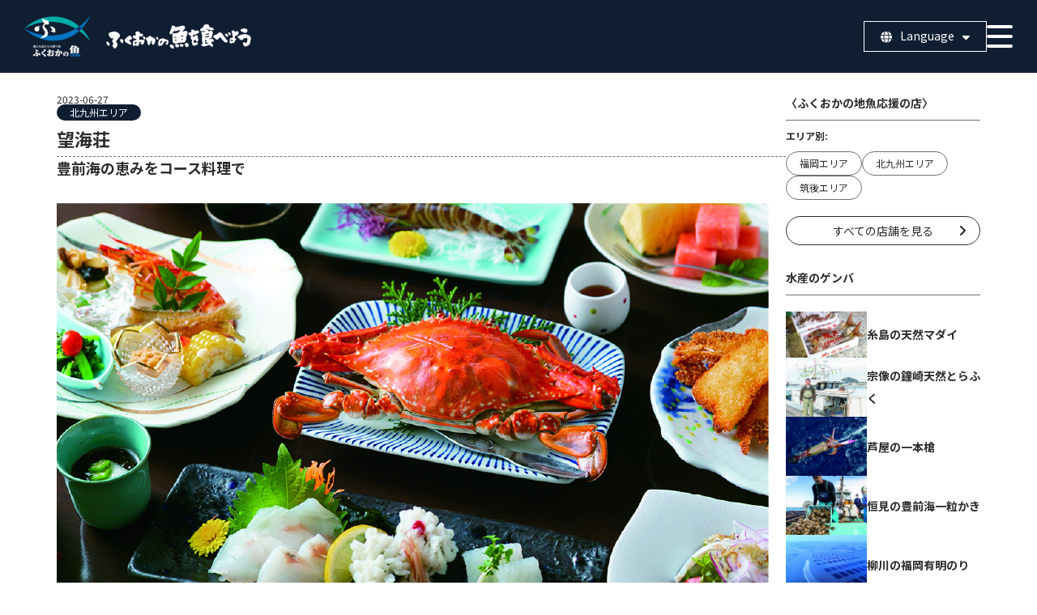

--- FILE ---
content_type: text/html; charset=UTF-8
request_url: https://fukuoka.jizakanavi-plus.jp/blog/2023/06/27/%E6%9C%9B%E6%B5%B7%E8%8D%98/
body_size: 9297
content:

<!DOCTYPE html>
<html lang="en">

<head>
    <meta charset="utf-8">
    <meta name="viewport" content="width=device-width, initial-scale=1">
    <meta http-equiv="X-UA-Compatible" content="IE=edge">
        <link href="https://fukuoka.jizakanavi-plus.jp/wp-content/themes/jizakanavi-local-fish_v1.0/css/reset.css" rel="stylesheet" type="text/css" media="all" />
    <link href="https://fukuoka.jizakanavi-plus.jp/wp-content/themes/jizakanavi-local-fish_v1.0/css/style.css" rel="stylesheet" type="text/css" media="all" />
            <link rel="stylesheet" type="text/css" href="//cdn.jsdelivr.net/npm/slick-carousel@1.8.1/slick/slick.css" />
    <link rel="preconnect" href="https://fonts.googleapis.com">
    <link rel="preconnect" href="https://fonts.gstatic.com" crossorigin>
    <link href="https://fonts.googleapis.com/css2?family=Noto+Sans+JP:wght@400;700&family=Kiwi+Maru:wght@400;500&display=swap" rel="stylesheet">
    <link rel="shortcut icon" href="https://fukuoka.jizakanavi-plus.jp/wp-content/themes/jizakanavi-local-fish_v1.0/images/logo/favicon.ico">
    <script src="https://kit.fontawesome.com/efa32b184d.js" crossorigin="anonymous"></script>
    <script src="https://code.jquery.com/jquery-3.6.0.min.js" integrity="sha256-/xUj+3OJU5yExlq6GSYGSHk7tPXikynS7ogEvDej/m4=" crossorigin="anonymous"></script>
    <script type="text/javascript" src="https://cdn.jsdelivr.net/npm/slick-carousel@1.8.1/slick/slick.min.js"></script>
    <!-- Google tag (gtag.js) -->
    <script async src="https://www.googletagmanager.com/gtag/js?id=G-3DKL5TMKEX"></script>
    <script>
        window.dataLayer = window.dataLayer || [];

        function gtag() {
            dataLayer.push(arguments);
        }
        gtag('js', new Date());
        gtag('config', 'G-3DKL5TMKEX');
    </script>
    <title>望海荘 | ふくおかの魚を食べよう</title>
	<style>img:is([sizes="auto" i], [sizes^="auto," i]) { contain-intrinsic-size: 3000px 1500px }</style>
	
		<!-- All in One SEO 4.8.7 - aioseo.com -->
	<meta name="robots" content="max-image-preview:large" />
	<meta name="author" content="jizakanavip-admin-usr"/>
	<link rel="canonical" href="https://fukuoka.jizakanavi-plus.jp/blog/2023/06/27/%e6%9c%9b%e6%b5%b7%e8%8d%98/" />
	<meta name="generator" content="All in One SEO (AIOSEO) 4.8.7" />
		<meta property="og:locale" content="ja_JP" />
		<meta property="og:site_name" content="ふくおかの魚を食べよう | 福岡の地魚料理がうまい店" />
		<meta property="og:type" content="article" />
		<meta property="og:title" content="望海荘 | ふくおかの魚を食べよう" />
		<meta property="og:url" content="https://fukuoka.jizakanavi-plus.jp/blog/2023/06/27/%e6%9c%9b%e6%b5%b7%e8%8d%98/" />
		<meta property="og:image" content="https://fukuoka.jizakanavi-plus.jp/wp-content/uploads/2023/06/k26_01.jpg" />
		<meta property="og:image:secure_url" content="https://fukuoka.jizakanavi-plus.jp/wp-content/uploads/2023/06/k26_01.jpg" />
		<meta property="og:image:width" content="879" />
		<meta property="og:image:height" content="485" />
		<meta property="article:published_time" content="2023-06-27T07:59:38+00:00" />
		<meta property="article:modified_time" content="2023-06-29T15:12:31+00:00" />
		<meta name="twitter:card" content="summary_large_image" />
		<meta name="twitter:title" content="望海荘 | ふくおかの魚を食べよう" />
		<meta name="twitter:image" content="https://fukuoka.jizakanavi-plus.jp/wp-content/uploads/2023/06/k26_01.jpg" />
		<script type="application/ld+json" class="aioseo-schema">
			{"@context":"https:\/\/schema.org","@graph":[{"@type":"BlogPosting","@id":"https:\/\/fukuoka.jizakanavi-plus.jp\/blog\/2023\/06\/27\/%e6%9c%9b%e6%b5%b7%e8%8d%98\/#blogposting","name":"\u671b\u6d77\u8358 | \u3075\u304f\u304a\u304b\u306e\u9b5a\u3092\u98df\u3079\u3088\u3046","headline":"\u671b\u6d77\u8358","author":{"@id":"https:\/\/fukuoka.jizakanavi-plus.jp\/blog\/author\/jizakanavip-admin-usr\/#author"},"publisher":{"@id":"https:\/\/fukuoka.jizakanavi-plus.jp\/#organization"},"image":{"@type":"ImageObject","url":"https:\/\/fukuoka.jizakanavi-plus.jp\/wp-content\/uploads\/2023\/06\/k26_01.jpg","width":879,"height":485},"datePublished":"2023-06-27T16:59:38+09:00","dateModified":"2023-06-30T00:12:31+09:00","inLanguage":"ja","mainEntityOfPage":{"@id":"https:\/\/fukuoka.jizakanavi-plus.jp\/blog\/2023\/06\/27\/%e6%9c%9b%e6%b5%b7%e8%8d%98\/#webpage"},"isPartOf":{"@id":"https:\/\/fukuoka.jizakanavi-plus.jp\/blog\/2023\/06\/27\/%e6%9c%9b%e6%b5%b7%e8%8d%98\/#webpage"},"articleSection":"\u30a8\u30d3, \u30ef\u30bf\u30ea\u30ac\u30cb, \u5317\u4e5d\u5dde\u30a8\u30ea\u30a2"},{"@type":"BreadcrumbList","@id":"https:\/\/fukuoka.jizakanavi-plus.jp\/blog\/2023\/06\/27\/%e6%9c%9b%e6%b5%b7%e8%8d%98\/#breadcrumblist","itemListElement":[{"@type":"ListItem","@id":"https:\/\/fukuoka.jizakanavi-plus.jp#listItem","position":1,"name":"\u30db\u30fc\u30e0","item":"https:\/\/fukuoka.jizakanavi-plus.jp","nextItem":{"@type":"ListItem","@id":"https:\/\/fukuoka.jizakanavi-plus.jp\/blog\/category\/area\/#listItem","name":"\u30a8\u30ea\u30a2\u5225"}},{"@type":"ListItem","@id":"https:\/\/fukuoka.jizakanavi-plus.jp\/blog\/category\/area\/#listItem","position":2,"name":"\u30a8\u30ea\u30a2\u5225","item":"https:\/\/fukuoka.jizakanavi-plus.jp\/blog\/category\/area\/","nextItem":{"@type":"ListItem","@id":"https:\/\/fukuoka.jizakanavi-plus.jp\/blog\/category\/area\/kitakyusyu\/#listItem","name":"\u5317\u4e5d\u5dde\u30a8\u30ea\u30a2"},"previousItem":{"@type":"ListItem","@id":"https:\/\/fukuoka.jizakanavi-plus.jp#listItem","name":"\u30db\u30fc\u30e0"}},{"@type":"ListItem","@id":"https:\/\/fukuoka.jizakanavi-plus.jp\/blog\/category\/area\/kitakyusyu\/#listItem","position":3,"name":"\u5317\u4e5d\u5dde\u30a8\u30ea\u30a2","item":"https:\/\/fukuoka.jizakanavi-plus.jp\/blog\/category\/area\/kitakyusyu\/","nextItem":{"@type":"ListItem","@id":"https:\/\/fukuoka.jizakanavi-plus.jp\/blog\/2023\/06\/27\/%e6%9c%9b%e6%b5%b7%e8%8d%98\/#listItem","name":"\u671b\u6d77\u8358"},"previousItem":{"@type":"ListItem","@id":"https:\/\/fukuoka.jizakanavi-plus.jp\/blog\/category\/area\/#listItem","name":"\u30a8\u30ea\u30a2\u5225"}},{"@type":"ListItem","@id":"https:\/\/fukuoka.jizakanavi-plus.jp\/blog\/2023\/06\/27\/%e6%9c%9b%e6%b5%b7%e8%8d%98\/#listItem","position":4,"name":"\u671b\u6d77\u8358","previousItem":{"@type":"ListItem","@id":"https:\/\/fukuoka.jizakanavi-plus.jp\/blog\/category\/area\/kitakyusyu\/#listItem","name":"\u5317\u4e5d\u5dde\u30a8\u30ea\u30a2"}}]},{"@type":"Organization","@id":"https:\/\/fukuoka.jizakanavi-plus.jp\/#organization","name":"\u3075\u304f\u304a\u304b\u306e\u9b5a\u3092\u98df\u3079\u3088\u3046","description":"\u798f\u5ca1\u306e\u5730\u9b5a\u6599\u7406\u304c\u3046\u307e\u3044\u5e97","url":"https:\/\/fukuoka.jizakanavi-plus.jp\/"},{"@type":"Person","@id":"https:\/\/fukuoka.jizakanavi-plus.jp\/blog\/author\/jizakanavip-admin-usr\/#author","url":"https:\/\/fukuoka.jizakanavi-plus.jp\/blog\/author\/jizakanavip-admin-usr\/","name":"jizakanavip-admin-usr","image":{"@type":"ImageObject","@id":"https:\/\/fukuoka.jizakanavi-plus.jp\/blog\/2023\/06\/27\/%e6%9c%9b%e6%b5%b7%e8%8d%98\/#authorImage","url":"https:\/\/secure.gravatar.com\/avatar\/9e5d79da11c333bf0b261b33f90bf076e1b36bd7814ba08b94437d9b48931f61?s=96&d=mm&r=g","width":96,"height":96,"caption":"jizakanavip-admin-usr"}},{"@type":"WebPage","@id":"https:\/\/fukuoka.jizakanavi-plus.jp\/blog\/2023\/06\/27\/%e6%9c%9b%e6%b5%b7%e8%8d%98\/#webpage","url":"https:\/\/fukuoka.jizakanavi-plus.jp\/blog\/2023\/06\/27\/%e6%9c%9b%e6%b5%b7%e8%8d%98\/","name":"\u671b\u6d77\u8358 | \u3075\u304f\u304a\u304b\u306e\u9b5a\u3092\u98df\u3079\u3088\u3046","inLanguage":"ja","isPartOf":{"@id":"https:\/\/fukuoka.jizakanavi-plus.jp\/#website"},"breadcrumb":{"@id":"https:\/\/fukuoka.jizakanavi-plus.jp\/blog\/2023\/06\/27\/%e6%9c%9b%e6%b5%b7%e8%8d%98\/#breadcrumblist"},"author":{"@id":"https:\/\/fukuoka.jizakanavi-plus.jp\/blog\/author\/jizakanavip-admin-usr\/#author"},"creator":{"@id":"https:\/\/fukuoka.jizakanavi-plus.jp\/blog\/author\/jizakanavip-admin-usr\/#author"},"image":{"@type":"ImageObject","url":"https:\/\/fukuoka.jizakanavi-plus.jp\/wp-content\/uploads\/2023\/06\/k26_01.jpg","@id":"https:\/\/fukuoka.jizakanavi-plus.jp\/blog\/2023\/06\/27\/%e6%9c%9b%e6%b5%b7%e8%8d%98\/#mainImage","width":879,"height":485},"primaryImageOfPage":{"@id":"https:\/\/fukuoka.jizakanavi-plus.jp\/blog\/2023\/06\/27\/%e6%9c%9b%e6%b5%b7%e8%8d%98\/#mainImage"},"datePublished":"2023-06-27T16:59:38+09:00","dateModified":"2023-06-30T00:12:31+09:00"},{"@type":"WebSite","@id":"https:\/\/fukuoka.jizakanavi-plus.jp\/#website","url":"https:\/\/fukuoka.jizakanavi-plus.jp\/","name":"\u3075\u304f\u304a\u304b\u306e\u9b5a\u3092\u98df\u3079\u3088\u3046","description":"\u798f\u5ca1\u306e\u5730\u9b5a\u6599\u7406\u304c\u3046\u307e\u3044\u5e97","inLanguage":"ja","publisher":{"@id":"https:\/\/fukuoka.jizakanavi-plus.jp\/#organization"}}]}
		</script>
		<!-- All in One SEO -->

<link rel="alternate" type="application/rss+xml" title="ふくおかの魚を食べよう &raquo; 望海荘 のコメントのフィード" href="https://fukuoka.jizakanavi-plus.jp/blog/2023/06/27/%e6%9c%9b%e6%b5%b7%e8%8d%98/feed/" />
<script type="text/javascript">
/* <![CDATA[ */
window._wpemojiSettings = {"baseUrl":"https:\/\/s.w.org\/images\/core\/emoji\/16.0.1\/72x72\/","ext":".png","svgUrl":"https:\/\/s.w.org\/images\/core\/emoji\/16.0.1\/svg\/","svgExt":".svg","source":{"concatemoji":"https:\/\/fukuoka.jizakanavi-plus.jp\/wp-includes\/js\/wp-emoji-release.min.js?ver=6.8.3"}};
/*! This file is auto-generated */
!function(s,n){var o,i,e;function c(e){try{var t={supportTests:e,timestamp:(new Date).valueOf()};sessionStorage.setItem(o,JSON.stringify(t))}catch(e){}}function p(e,t,n){e.clearRect(0,0,e.canvas.width,e.canvas.height),e.fillText(t,0,0);var t=new Uint32Array(e.getImageData(0,0,e.canvas.width,e.canvas.height).data),a=(e.clearRect(0,0,e.canvas.width,e.canvas.height),e.fillText(n,0,0),new Uint32Array(e.getImageData(0,0,e.canvas.width,e.canvas.height).data));return t.every(function(e,t){return e===a[t]})}function u(e,t){e.clearRect(0,0,e.canvas.width,e.canvas.height),e.fillText(t,0,0);for(var n=e.getImageData(16,16,1,1),a=0;a<n.data.length;a++)if(0!==n.data[a])return!1;return!0}function f(e,t,n,a){switch(t){case"flag":return n(e,"\ud83c\udff3\ufe0f\u200d\u26a7\ufe0f","\ud83c\udff3\ufe0f\u200b\u26a7\ufe0f")?!1:!n(e,"\ud83c\udde8\ud83c\uddf6","\ud83c\udde8\u200b\ud83c\uddf6")&&!n(e,"\ud83c\udff4\udb40\udc67\udb40\udc62\udb40\udc65\udb40\udc6e\udb40\udc67\udb40\udc7f","\ud83c\udff4\u200b\udb40\udc67\u200b\udb40\udc62\u200b\udb40\udc65\u200b\udb40\udc6e\u200b\udb40\udc67\u200b\udb40\udc7f");case"emoji":return!a(e,"\ud83e\udedf")}return!1}function g(e,t,n,a){var r="undefined"!=typeof WorkerGlobalScope&&self instanceof WorkerGlobalScope?new OffscreenCanvas(300,150):s.createElement("canvas"),o=r.getContext("2d",{willReadFrequently:!0}),i=(o.textBaseline="top",o.font="600 32px Arial",{});return e.forEach(function(e){i[e]=t(o,e,n,a)}),i}function t(e){var t=s.createElement("script");t.src=e,t.defer=!0,s.head.appendChild(t)}"undefined"!=typeof Promise&&(o="wpEmojiSettingsSupports",i=["flag","emoji"],n.supports={everything:!0,everythingExceptFlag:!0},e=new Promise(function(e){s.addEventListener("DOMContentLoaded",e,{once:!0})}),new Promise(function(t){var n=function(){try{var e=JSON.parse(sessionStorage.getItem(o));if("object"==typeof e&&"number"==typeof e.timestamp&&(new Date).valueOf()<e.timestamp+604800&&"object"==typeof e.supportTests)return e.supportTests}catch(e){}return null}();if(!n){if("undefined"!=typeof Worker&&"undefined"!=typeof OffscreenCanvas&&"undefined"!=typeof URL&&URL.createObjectURL&&"undefined"!=typeof Blob)try{var e="postMessage("+g.toString()+"("+[JSON.stringify(i),f.toString(),p.toString(),u.toString()].join(",")+"));",a=new Blob([e],{type:"text/javascript"}),r=new Worker(URL.createObjectURL(a),{name:"wpTestEmojiSupports"});return void(r.onmessage=function(e){c(n=e.data),r.terminate(),t(n)})}catch(e){}c(n=g(i,f,p,u))}t(n)}).then(function(e){for(var t in e)n.supports[t]=e[t],n.supports.everything=n.supports.everything&&n.supports[t],"flag"!==t&&(n.supports.everythingExceptFlag=n.supports.everythingExceptFlag&&n.supports[t]);n.supports.everythingExceptFlag=n.supports.everythingExceptFlag&&!n.supports.flag,n.DOMReady=!1,n.readyCallback=function(){n.DOMReady=!0}}).then(function(){return e}).then(function(){var e;n.supports.everything||(n.readyCallback(),(e=n.source||{}).concatemoji?t(e.concatemoji):e.wpemoji&&e.twemoji&&(t(e.twemoji),t(e.wpemoji)))}))}((window,document),window._wpemojiSettings);
/* ]]> */
</script>
<style id='wp-emoji-styles-inline-css' type='text/css'>

	img.wp-smiley, img.emoji {
		display: inline !important;
		border: none !important;
		box-shadow: none !important;
		height: 1em !important;
		width: 1em !important;
		margin: 0 0.07em !important;
		vertical-align: -0.1em !important;
		background: none !important;
		padding: 0 !important;
	}
</style>
<link rel='stylesheet' id='wp-block-library-css' href='https://fukuoka.jizakanavi-plus.jp/wp-includes/css/dist/block-library/style.min.css?ver=6.8.3' type='text/css' media='all' />
<style id='classic-theme-styles-inline-css' type='text/css'>
/*! This file is auto-generated */
.wp-block-button__link{color:#fff;background-color:#32373c;border-radius:9999px;box-shadow:none;text-decoration:none;padding:calc(.667em + 2px) calc(1.333em + 2px);font-size:1.125em}.wp-block-file__button{background:#32373c;color:#fff;text-decoration:none}
</style>
<style id='global-styles-inline-css' type='text/css'>
:root{--wp--preset--aspect-ratio--square: 1;--wp--preset--aspect-ratio--4-3: 4/3;--wp--preset--aspect-ratio--3-4: 3/4;--wp--preset--aspect-ratio--3-2: 3/2;--wp--preset--aspect-ratio--2-3: 2/3;--wp--preset--aspect-ratio--16-9: 16/9;--wp--preset--aspect-ratio--9-16: 9/16;--wp--preset--color--black: #000000;--wp--preset--color--cyan-bluish-gray: #abb8c3;--wp--preset--color--white: #ffffff;--wp--preset--color--pale-pink: #f78da7;--wp--preset--color--vivid-red: #cf2e2e;--wp--preset--color--luminous-vivid-orange: #ff6900;--wp--preset--color--luminous-vivid-amber: #fcb900;--wp--preset--color--light-green-cyan: #7bdcb5;--wp--preset--color--vivid-green-cyan: #00d084;--wp--preset--color--pale-cyan-blue: #8ed1fc;--wp--preset--color--vivid-cyan-blue: #0693e3;--wp--preset--color--vivid-purple: #9b51e0;--wp--preset--gradient--vivid-cyan-blue-to-vivid-purple: linear-gradient(135deg,rgba(6,147,227,1) 0%,rgb(155,81,224) 100%);--wp--preset--gradient--light-green-cyan-to-vivid-green-cyan: linear-gradient(135deg,rgb(122,220,180) 0%,rgb(0,208,130) 100%);--wp--preset--gradient--luminous-vivid-amber-to-luminous-vivid-orange: linear-gradient(135deg,rgba(252,185,0,1) 0%,rgba(255,105,0,1) 100%);--wp--preset--gradient--luminous-vivid-orange-to-vivid-red: linear-gradient(135deg,rgba(255,105,0,1) 0%,rgb(207,46,46) 100%);--wp--preset--gradient--very-light-gray-to-cyan-bluish-gray: linear-gradient(135deg,rgb(238,238,238) 0%,rgb(169,184,195) 100%);--wp--preset--gradient--cool-to-warm-spectrum: linear-gradient(135deg,rgb(74,234,220) 0%,rgb(151,120,209) 20%,rgb(207,42,186) 40%,rgb(238,44,130) 60%,rgb(251,105,98) 80%,rgb(254,248,76) 100%);--wp--preset--gradient--blush-light-purple: linear-gradient(135deg,rgb(255,206,236) 0%,rgb(152,150,240) 100%);--wp--preset--gradient--blush-bordeaux: linear-gradient(135deg,rgb(254,205,165) 0%,rgb(254,45,45) 50%,rgb(107,0,62) 100%);--wp--preset--gradient--luminous-dusk: linear-gradient(135deg,rgb(255,203,112) 0%,rgb(199,81,192) 50%,rgb(65,88,208) 100%);--wp--preset--gradient--pale-ocean: linear-gradient(135deg,rgb(255,245,203) 0%,rgb(182,227,212) 50%,rgb(51,167,181) 100%);--wp--preset--gradient--electric-grass: linear-gradient(135deg,rgb(202,248,128) 0%,rgb(113,206,126) 100%);--wp--preset--gradient--midnight: linear-gradient(135deg,rgb(2,3,129) 0%,rgb(40,116,252) 100%);--wp--preset--font-size--small: 13px;--wp--preset--font-size--medium: 20px;--wp--preset--font-size--large: 36px;--wp--preset--font-size--x-large: 42px;--wp--preset--spacing--20: 0.44rem;--wp--preset--spacing--30: 0.67rem;--wp--preset--spacing--40: 1rem;--wp--preset--spacing--50: 1.5rem;--wp--preset--spacing--60: 2.25rem;--wp--preset--spacing--70: 3.38rem;--wp--preset--spacing--80: 5.06rem;--wp--preset--shadow--natural: 6px 6px 9px rgba(0, 0, 0, 0.2);--wp--preset--shadow--deep: 12px 12px 50px rgba(0, 0, 0, 0.4);--wp--preset--shadow--sharp: 6px 6px 0px rgba(0, 0, 0, 0.2);--wp--preset--shadow--outlined: 6px 6px 0px -3px rgba(255, 255, 255, 1), 6px 6px rgba(0, 0, 0, 1);--wp--preset--shadow--crisp: 6px 6px 0px rgba(0, 0, 0, 1);}:where(.is-layout-flex){gap: 0.5em;}:where(.is-layout-grid){gap: 0.5em;}body .is-layout-flex{display: flex;}.is-layout-flex{flex-wrap: wrap;align-items: center;}.is-layout-flex > :is(*, div){margin: 0;}body .is-layout-grid{display: grid;}.is-layout-grid > :is(*, div){margin: 0;}:where(.wp-block-columns.is-layout-flex){gap: 2em;}:where(.wp-block-columns.is-layout-grid){gap: 2em;}:where(.wp-block-post-template.is-layout-flex){gap: 1.25em;}:where(.wp-block-post-template.is-layout-grid){gap: 1.25em;}.has-black-color{color: var(--wp--preset--color--black) !important;}.has-cyan-bluish-gray-color{color: var(--wp--preset--color--cyan-bluish-gray) !important;}.has-white-color{color: var(--wp--preset--color--white) !important;}.has-pale-pink-color{color: var(--wp--preset--color--pale-pink) !important;}.has-vivid-red-color{color: var(--wp--preset--color--vivid-red) !important;}.has-luminous-vivid-orange-color{color: var(--wp--preset--color--luminous-vivid-orange) !important;}.has-luminous-vivid-amber-color{color: var(--wp--preset--color--luminous-vivid-amber) !important;}.has-light-green-cyan-color{color: var(--wp--preset--color--light-green-cyan) !important;}.has-vivid-green-cyan-color{color: var(--wp--preset--color--vivid-green-cyan) !important;}.has-pale-cyan-blue-color{color: var(--wp--preset--color--pale-cyan-blue) !important;}.has-vivid-cyan-blue-color{color: var(--wp--preset--color--vivid-cyan-blue) !important;}.has-vivid-purple-color{color: var(--wp--preset--color--vivid-purple) !important;}.has-black-background-color{background-color: var(--wp--preset--color--black) !important;}.has-cyan-bluish-gray-background-color{background-color: var(--wp--preset--color--cyan-bluish-gray) !important;}.has-white-background-color{background-color: var(--wp--preset--color--white) !important;}.has-pale-pink-background-color{background-color: var(--wp--preset--color--pale-pink) !important;}.has-vivid-red-background-color{background-color: var(--wp--preset--color--vivid-red) !important;}.has-luminous-vivid-orange-background-color{background-color: var(--wp--preset--color--luminous-vivid-orange) !important;}.has-luminous-vivid-amber-background-color{background-color: var(--wp--preset--color--luminous-vivid-amber) !important;}.has-light-green-cyan-background-color{background-color: var(--wp--preset--color--light-green-cyan) !important;}.has-vivid-green-cyan-background-color{background-color: var(--wp--preset--color--vivid-green-cyan) !important;}.has-pale-cyan-blue-background-color{background-color: var(--wp--preset--color--pale-cyan-blue) !important;}.has-vivid-cyan-blue-background-color{background-color: var(--wp--preset--color--vivid-cyan-blue) !important;}.has-vivid-purple-background-color{background-color: var(--wp--preset--color--vivid-purple) !important;}.has-black-border-color{border-color: var(--wp--preset--color--black) !important;}.has-cyan-bluish-gray-border-color{border-color: var(--wp--preset--color--cyan-bluish-gray) !important;}.has-white-border-color{border-color: var(--wp--preset--color--white) !important;}.has-pale-pink-border-color{border-color: var(--wp--preset--color--pale-pink) !important;}.has-vivid-red-border-color{border-color: var(--wp--preset--color--vivid-red) !important;}.has-luminous-vivid-orange-border-color{border-color: var(--wp--preset--color--luminous-vivid-orange) !important;}.has-luminous-vivid-amber-border-color{border-color: var(--wp--preset--color--luminous-vivid-amber) !important;}.has-light-green-cyan-border-color{border-color: var(--wp--preset--color--light-green-cyan) !important;}.has-vivid-green-cyan-border-color{border-color: var(--wp--preset--color--vivid-green-cyan) !important;}.has-pale-cyan-blue-border-color{border-color: var(--wp--preset--color--pale-cyan-blue) !important;}.has-vivid-cyan-blue-border-color{border-color: var(--wp--preset--color--vivid-cyan-blue) !important;}.has-vivid-purple-border-color{border-color: var(--wp--preset--color--vivid-purple) !important;}.has-vivid-cyan-blue-to-vivid-purple-gradient-background{background: var(--wp--preset--gradient--vivid-cyan-blue-to-vivid-purple) !important;}.has-light-green-cyan-to-vivid-green-cyan-gradient-background{background: var(--wp--preset--gradient--light-green-cyan-to-vivid-green-cyan) !important;}.has-luminous-vivid-amber-to-luminous-vivid-orange-gradient-background{background: var(--wp--preset--gradient--luminous-vivid-amber-to-luminous-vivid-orange) !important;}.has-luminous-vivid-orange-to-vivid-red-gradient-background{background: var(--wp--preset--gradient--luminous-vivid-orange-to-vivid-red) !important;}.has-very-light-gray-to-cyan-bluish-gray-gradient-background{background: var(--wp--preset--gradient--very-light-gray-to-cyan-bluish-gray) !important;}.has-cool-to-warm-spectrum-gradient-background{background: var(--wp--preset--gradient--cool-to-warm-spectrum) !important;}.has-blush-light-purple-gradient-background{background: var(--wp--preset--gradient--blush-light-purple) !important;}.has-blush-bordeaux-gradient-background{background: var(--wp--preset--gradient--blush-bordeaux) !important;}.has-luminous-dusk-gradient-background{background: var(--wp--preset--gradient--luminous-dusk) !important;}.has-pale-ocean-gradient-background{background: var(--wp--preset--gradient--pale-ocean) !important;}.has-electric-grass-gradient-background{background: var(--wp--preset--gradient--electric-grass) !important;}.has-midnight-gradient-background{background: var(--wp--preset--gradient--midnight) !important;}.has-small-font-size{font-size: var(--wp--preset--font-size--small) !important;}.has-medium-font-size{font-size: var(--wp--preset--font-size--medium) !important;}.has-large-font-size{font-size: var(--wp--preset--font-size--large) !important;}.has-x-large-font-size{font-size: var(--wp--preset--font-size--x-large) !important;}
:where(.wp-block-post-template.is-layout-flex){gap: 1.25em;}:where(.wp-block-post-template.is-layout-grid){gap: 1.25em;}
:where(.wp-block-columns.is-layout-flex){gap: 2em;}:where(.wp-block-columns.is-layout-grid){gap: 2em;}
:root :where(.wp-block-pullquote){font-size: 1.5em;line-height: 1.6;}
</style>
<script type="text/javascript" src="https://fukuoka.jizakanavi-plus.jp/wp-content/themes/jizakanavi-local-fish_v1.0/js/function.js?ver=6.8.3" id="main-script-js"></script>
<link rel="https://api.w.org/" href="https://fukuoka.jizakanavi-plus.jp/wp-json/" /><link rel="alternate" title="JSON" type="application/json" href="https://fukuoka.jizakanavi-plus.jp/wp-json/wp/v2/posts/1063" /><link rel='shortlink' href='https://fukuoka.jizakanavi-plus.jp/?p=1063' />
<link rel="alternate" title="oEmbed (JSON)" type="application/json+oembed" href="https://fukuoka.jizakanavi-plus.jp/wp-json/oembed/1.0/embed?url=https%3A%2F%2Ffukuoka.jizakanavi-plus.jp%2Fblog%2F2023%2F06%2F27%2F%25e6%259c%259b%25e6%25b5%25b7%25e8%258d%2598%2F" />
<link rel="alternate" title="oEmbed (XML)" type="text/xml+oembed" href="https://fukuoka.jizakanavi-plus.jp/wp-json/oembed/1.0/embed?url=https%3A%2F%2Ffukuoka.jizakanavi-plus.jp%2Fblog%2F2023%2F06%2F27%2F%25e6%259c%259b%25e6%25b5%25b7%25e8%258d%2598%2F&#038;format=xml" />
</head>

<body class="wp-singular post-template-default single single-post postid-1063 single-format-standard wp-theme-jizakanavi-local-fish_v10">
    <header id="header">
        <div class="header-wrap container">
            <a href="https://fukuoka.jizakanavi-plus.jp">
                <img class="header-wrap__logo" src="https://fukuoka.jizakanavi-plus.jp/wp-content/themes/jizakanavi-local-fish_v1.0/images/logo/site-logo_f.png" alt="ふくおかの魚を食べよう">
            </a>
            <div class="menu">
                <div class="lang">
                    <button class="dropdown-button"><span class="pc-show">Language</span></button>
                    <ul class="dropdown-menu">
                        <li><a href="https://fukuoka.jizakanavi-plus.jp/">日本語</a></li>
                        <li><a href="https://fukuoka.jizakanavi-plus.jp/en">English</a></li>
                        <li><a href="https://fukuoka.jizakanavi-plus.jp/cn/">中文</a></li>
                        <li><a href="https://fukuoka.jizakanavi-plus.jp/kr/">한국어</a></li>
                    </ul>
                </div>
                <div class="navToggle">
                    <span></span>
                    <span></span>
                    <span></span>
                </div>
                <nav class="globalMenu">
                    <ul class="sitemap">
                        <li><a href="https://fukuoka.jizakanavi-plus.jp/store/"><p>ふくおかの地魚応援の店</p></a></li>
<li><a href="https://fukuoka.jizakanavi-plus.jp/genba-fisheries/"><p>水産のゲンバ</p></a></li>
<li><a href="https://fukuoka.jizakanavi-plus.jp/fish-trip/"><p>さとうしょうこの地魚と醤油の旅</p></a></li>
<li><a href="https://fukuoka.jizakanavi-plus.jp/fish-book/"><p>地魚図鑑</p></a></li>
                    </ul>
                </nav>
            </div>
        </div>
    </header>    <main id="single" class="container">
        <div class="content-wrap">
            <div class="single-detail">
                <span class="single-detail__date">
                    2023-06-27                </span>
                <div class="single-detail__type-list">
                    <!-- <a class="single-detail__type" href="https://fukuoka.jizakanavi-plus.jp/blog/category/fish-type/ebi/">エビ</a><a class="single-detail__type" href="https://fukuoka.jizakanavi-plus.jp/blog/category/fish-type/watarigani/">ワタリガニ</a><a class="single-detail__type" href="https://fukuoka.jizakanavi-plus.jp/blog/category/area/kitakyusyu/">北九州エリア</a> -->

                    <a class="single-detail__type" href="https://fukuoka.jizakanavi-plus.jp/blog/category/area/kitakyusyu/">北九州エリア</a>                </div>
                <h1 class="single-detail__ttl">望海荘</h1>
                                <h2 class="single-detail__cf">豊前海の恵みをコース料理で</h2>
            </div>
            <div class="single-gallery">
                <div class="single-gallery__main">
                    <img src="https://fukuoka.jizakanavi-plus.jp/wp-content/uploads/2023/06/k26_01.jpg" >
                </div>
                <div class="single-gallery__group">
                    <img class="single-gallery__img" src="https://fukuoka.jizakanavi-plus.jp/wp-content/uploads/2023/06/k26_02.jpg " ><img class="single-gallery__img" src="https://fukuoka.jizakanavi-plus.jp/wp-content/uploads/2023/06/k26_03.jpg " >                </div>
            </div>
            <div class="single-info">
                <p class="single-info__detail">70年以上の歴史があり、行橋の奥座敷として知られる全室個室の老舗料亭。魚介類は、地元・行橋市魚市場の買受人でもある店主自ら吟味して仕入れている。秋から冬にかけて旬を迎える豊前海特産のワタリガニ『豊前本ガニ』やエビを中心に、地元の食材をたっぷり使用。品数豊富なコース料理をメインに堪能できる。</p>
                <table class="single-info__about">
                    <tr>
                        <th>住所</th>
                        <td>行橋市蓑島835-1</td>
                    </tr>
                    <tr>
                        <th>電話番号</th>
                        <td>0930-23-1088</td>
                    </tr>
                    <tr>
                        <th>営業時間</th>
                        <td>12:00～15:00、17:30～21:30</td>
                    </tr>
                    <tr>
                        <th>定休日</th>
                        <td>不定</td>
                    </tr>
                    <tr>
                        <th>駐車場</th>
                        <td>30台</td>
                    </tr>
                </table>
            </div>
        </div>
        <aside id="sidebar">
    <div class="side-cat">
        <h2 class="side-cat__ttl">〈ふくおかの地魚応援の店〉</h2>
        <!-- <h3 class="side-cat__name">魚種別:</h3>
        <div class="type-list">
            <a class="type-list__cat" href="https://fukuoka.jizakanavi-plus.jp/blog/category/fish-type/aoriika/">アオリイカ</a><a class="type-list__cat" href="https://fukuoka.jizakanavi-plus.jp/blog/category/fish-type/akoku/">アコウ</a><a class="type-list__cat" href="https://fukuoka.jizakanavi-plus.jp/blog/category/fish-type/asarri/">アサリ</a><a class="type-list__cat" href="https://fukuoka.jizakanavi-plus.jp/blog/category/fish-type/aji/">アジ</a><a class="type-list__cat" href="https://fukuoka.jizakanavi-plus.jp/blog/category/fish-type/anago/">アナゴ</a><a class="type-list__cat" href="https://fukuoka.jizakanavi-plus.jp/blog/category/fish-type/amadai/">アマダイ</a><a class="type-list__cat" href="https://fukuoka.jizakanavi-plus.jp/blog/category/fish-type/ayu/">アユ</a><a class="type-list__cat" href="https://fukuoka.jizakanavi-plus.jp/blog/category/fish-type/ara/">アラ</a><a class="type-list__cat" href="https://fukuoka.jizakanavi-plus.jp/blog/category/fish-type/ankou/">アンコウ</a><a class="type-list__cat" href="https://fukuoka.jizakanavi-plus.jp/blog/category/fish-type/ika/">イカ</a><a class="type-list__cat" href="https://fukuoka.jizakanavi-plus.jp/blog/category/fish-type/isaki/">イサキ</a><a class="type-list__cat" href="https://fukuoka.jizakanavi-plus.jp/blog/category/fish-type/iwashi/">イワシ</a><a class="type-list__cat" href="https://fukuoka.jizakanavi-plus.jp/blog/category/fish-type/unagi/">ウナギ</a><a class="type-list__cat" href="https://fukuoka.jizakanavi-plus.jp/blog/category/fish-type/uni/">ウニ</a><a class="type-list__cat" href="https://fukuoka.jizakanavi-plus.jp/blog/category/fish-type/umazurahagi/">ウマズラハギ</a><a class="type-list__cat" href="https://fukuoka.jizakanavi-plus.jp/blog/category/fish-type/etsu/">エツ</a><a class="type-list__cat" href="https://fukuoka.jizakanavi-plus.jp/blog/category/fish-type/ebi/">エビ</a><a class="type-list__cat" href="https://fukuoka.jizakanavi-plus.jp/blog/category/fish-type/okoze/">オコゼ</a><a class="type-list__cat" href="https://fukuoka.jizakanavi-plus.jp/blog/category/fish-type/kaki/">カキ</a><a class="type-list__cat" href="https://fukuoka.jizakanavi-plus.jp/blog/category/fish-type/katsuo/">カツオ</a><a class="type-list__cat" href="https://fukuoka.jizakanavi-plus.jp/blog/category/fish-type/kamasu/">カマス</a><a class="type-list__cat" href="https://fukuoka.jizakanavi-plus.jp/blog/category/fish-type/kawahagi/">カワハギ</a><a class="type-list__cat" href="https://fukuoka.jizakanavi-plus.jp/blog/category/fish-type/kanpachi/">カンパチ</a><a class="type-list__cat" href="https://fukuoka.jizakanavi-plus.jp/blog/category/fish-type/kue/">クエ</a><a class="type-list__cat" href="https://fukuoka.jizakanavi-plus.jp/blog/category/fish-type/kuchizoko/">クチゾコ</a><a class="type-list__cat" href="https://fukuoka.jizakanavi-plus.jp/blog/category/fish-type/kensakiika/">ケンサキイカ</a><a class="type-list__cat" href="https://fukuoka.jizakanavi-plus.jp/blog/category/fish-type/koi/">コイ</a><a class="type-list__cat" href="https://fukuoka.jizakanavi-plus.jp/blog/category/fish-type/kouika/">コウイカ</a><a class="type-list__cat" href="https://fukuoka.jizakanavi-plus.jp/blog/category/fish-type/sazae/">サザエ</a><a class="type-list__cat" href="https://fukuoka.jizakanavi-plus.jp/blog/category/fish-type/saba/">サバ</a><a class="type-list__cat" href="https://fukuoka.jizakanavi-plus.jp/blog/category/fish-type/sawara/">サワラ</a><a class="type-list__cat" href="https://fukuoka.jizakanavi-plus.jp/blog/category/fish-type/shimaaji/">シマアジ</a><a class="type-list__cat" href="https://fukuoka.jizakanavi-plus.jp/blog/category/fish-type/shirouo/">シロウオ</a><a class="type-list__cat" href="https://fukuoka.jizakanavi-plus.jp/blog/category/fish-type/jidako/">ジダコ</a><a class="type-list__cat" href="https://fukuoka.jizakanavi-plus.jp/blog/category/fish-type/suzuki/">スズキ</a><a class="type-list__cat" href="https://fukuoka.jizakanavi-plus.jp/blog/category/fish-type/tai/">タイ</a><a class="type-list__cat" href="https://fukuoka.jizakanavi-plus.jp/blog/category/fish-type/tako/">タコ</a><a class="type-list__cat" href="https://fukuoka.jizakanavi-plus.jp/blog/category/fish-type/tachiuo/">タチウオ</a><a class="type-list__cat" href="https://fukuoka.jizakanavi-plus.jp/blog/category/fish-type/tenagadako/">テナガダコ</a><a class="type-list__cat" href="https://fukuoka.jizakanavi-plus.jp/blog/category/fish-type/torafugu/">トラフグ</a><a class="type-list__cat" href="https://fukuoka.jizakanavi-plus.jp/blog/category/fish-type/hachibiki/">ハチビキ</a><a class="type-list__cat" href="https://fukuoka.jizakanavi-plus.jp/blog/category/fish-type/hamo/">ハモ</a><a class="type-list__cat" href="https://fukuoka.jizakanavi-plus.jp/blog/category/fish-type/higesoridai/">ヒゲソリダイ</a><a class="type-list__cat" href="https://fukuoka.jizakanavi-plus.jp/blog/category/fish-type/hirame/">ヒラメ</a><a class="type-list__cat" href="https://fukuoka.jizakanavi-plus.jp/blog/category/fish-type/fugu/">フグ</a><a class="type-list__cat" href="https://fukuoka.jizakanavi-plus.jp/blog/category/fish-type/houbou/">ホウボウ</a><a class="type-list__cat" href="https://fukuoka.jizakanavi-plus.jp/blog/category/fish-type/madai/">マダイ</a><a class="type-list__cat" href="https://fukuoka.jizakanavi-plus.jp/blog/category/fish-type/meichidai/">メイチダイ</a><a class="type-list__cat" href="https://fukuoka.jizakanavi-plus.jp/blog/category/fish-type/yamame/">ヤマメ</a><a class="type-list__cat" href="https://fukuoka.jizakanavi-plus.jp/blog/category/fish-type/yariika/">ヤリイカ</a><a class="type-list__cat" href="https://fukuoka.jizakanavi-plus.jp/blog/category/fish-type/wakame/">ワカメ</a><a class="type-list__cat" href="https://fukuoka.jizakanavi-plus.jp/blog/category/fish-type/watarigani/">ワタリガニ</a>        </div> -->
        <h3 class="side-cat__name">エリア別:</h3>
        <div class="type-list">
            <a class="type-list__cat" href="https://fukuoka.jizakanavi-plus.jp/blog/category/area/fukuoka/">福岡エリア</a><a class="type-list__cat" href="https://fukuoka.jizakanavi-plus.jp/blog/category/area/kitakyusyu/">北九州エリア</a><a class="type-list__cat" href="https://fukuoka.jizakanavi-plus.jp/blog/category/area/chikugo/">筑後エリア</a>        </div>
        <div class="sidebar-more-btn">
            <a class="btn" href="https://fukuoka.jizakanavi-plus.jp/store">すべての店舗を見る</a>
        </div>
    </div>
    <div class="side-fisheries">
        <h2 class="side-fisheries__ttl">水産のゲンバ</h2>
        <ul class="side-fisheries-list">
                                                                <li class="side-fisheries-list__content">
                    <img class="content-img" src="https://fukuoka.jizakanavi-plus.jp/wp-content/uploads/2023/06/madai_01.jpg">
                    <a href="https://fukuoka.jizakanavi-plus.jp/blog/fisheries/itoshima-madai/">
                        <p class="content-name">糸島の天然マダイ</p>
                    </a>
                </li>
                            <li class="side-fisheries-list__content">
                    <img class="content-img" src="https://fukuoka.jizakanavi-plus.jp/wp-content/uploads/2023/06/torafuku_01.jpg">
                    <a href="https://fukuoka.jizakanavi-plus.jp/blog/fisheries/munakata-trafuku/">
                        <p class="content-name">宗像の鐘崎天然とらふく</p>
                    </a>
                </li>
                            <li class="side-fisheries-list__content">
                    <img class="content-img" src="https://fukuoka.jizakanavi-plus.jp/wp-content/uploads/2023/06/ipponyari_01.jpg">
                    <a href="https://fukuoka.jizakanavi-plus.jp/blog/fisheries/%e8%8a%a6%e5%b1%8b%e3%81%ae%e4%b8%80%e6%9c%ac%e6%a7%8d/">
                        <p class="content-name">芦屋の一本槍</p>
                    </a>
                </li>
                            <li class="side-fisheries-list__content">
                    <img class="content-img" src="https://fukuoka.jizakanavi-plus.jp/wp-content/uploads/2023/06/hitotubukaki_01.jpg">
                    <a href="https://fukuoka.jizakanavi-plus.jp/blog/fisheries/buzen-hitotubukaki/">
                        <p class="content-name">恒見の豊前海一粒かき</p>
                    </a>
                </li>
                            <li class="side-fisheries-list__content">
                    <img class="content-img" src="https://fukuoka.jizakanavi-plus.jp/wp-content/uploads/2023/06/ariakenori_01.jpg">
                    <a href="https://fukuoka.jizakanavi-plus.jp/blog/fisheries/yanagawa-ariakenori/">
                        <p class="content-name">柳川の福岡有明のり</p>
                    </a>
                </li>
                    </ul>
    </div>
    <div class="side-trip">
        <h2 class="side-trip__ttl">さとうしょうこの地魚と醤油の旅</h2>
        <ul class="side-trip-list">
                                                                <li class="side-trip-list__content">
                    <img class="content-img" src="https://fukuoka.jizakanavi-plus.jp/wp-content/uploads/2023/06/trip_mitsuru01.jpg">
                    <a href="https://fukuoka.jizakanavi-plus.jp/blog/trip/madai-mitsurushoyu/">
                        <p class="content-name">天然マダイ×ミツル醤油</p>
                    </a>
                </li>
                            <li class="side-trip-list__content">
                    <img class="content-img" src="https://fukuoka.jizakanavi-plus.jp/wp-content/uploads/2023/06/trip_ipponyari_01.jpg">
                    <a href="https://fukuoka.jizakanavi-plus.jp/blog/trip/ipponyari/">
                        <p class="content-name">一本槍×大町醤油</p>
                    </a>
                </li>
                            <li class="side-trip-list__content">
                    <img class="content-img" src="https://fukuoka.jizakanavi-plus.jp/wp-content/uploads/2023/06/trip_hitotsubukaki_01.jpg">
                    <a href="https://fukuoka.jizakanavi-plus.jp/blog/trip/hitotsubukaki/">
                        <p class="content-name">豊前海一粒かき×松中醤油</p>
                    </a>
                </li>
                            <li class="side-trip-list__content">
                    <img class="content-img" src="https://fukuoka.jizakanavi-plus.jp/wp-content/uploads/2023/06/trip_torafuku_01.jpg">
                    <a href="https://fukuoka.jizakanavi-plus.jp/blog/trip/torafuku/">
                        <p class="content-name">鐘崎天然とらふく×マルヨシ醤油</p>
                    </a>
                </li>
                    </ul>
    </div>
</aside>    </main>
<section class="f-link container">
    <h2 class="f-link__ttl">Link</h2>
    <div class="f-link__wrap">
        <a class="f-link__content" href="https://jizakanavi-fukuoka.jp/">
            <img src="https://fukuoka.jizakanavi-plus.jp/wp-content/themes/jizakanavi-local-fish_v1.0/images/f_bnr-03.png" alt="ファームステーションふくおか">
        </a>
        <a class="f-link__content" href="https://jizakanavi-plus.jp/">
            <img src="https://fukuoka.jizakanavi-plus.jp/wp-content/themes/jizakanavi-local-fish_v1.0/images/f_bnr-04.png" alt="ファームステーションふくおか">
        </a>
        <a class="f-link__content" href="https://www.fs-fukuoka.com/">
            <img src="https://fukuoka.jizakanavi-plus.jp/wp-content/themes/jizakanavi-local-fish_v1.0/images/f_bnr-01.jpg" alt="ファームステーションふくおか">
        </a>
        <a class="f-link__content" href="https://f-ouen.com/index.php">
            <img src="https://fukuoka.jizakanavi-plus.jp/wp-content/themes/jizakanavi-local-fish_v1.0/images/f_bnr-02.jpg" alt="いただきます！福岡のおいしい幸せ">
        </a>
    </div>
</section>
<footer id="footer">
    <div class="container f-wrap">
        <a href="https://fukuoka.jizakanavi-plus.jp">
            <img class="f-wrap__logo" src="https://fukuoka.jizakanavi-plus.jp/wp-content/themes/jizakanavi-local-fish_v1.0/images/logo/site-logo_f.png" alt="ふくおかの魚を食べよう">
        </a>
        <span class="f-wrap__copyright">©2023 ふくおかの魚を食べよう ALL RIGHTS RESERVED</span>
    </div>
</footer>
<script type="speculationrules">
{"prefetch":[{"source":"document","where":{"and":[{"href_matches":"\/*"},{"not":{"href_matches":["\/wp-*.php","\/wp-admin\/*","\/wp-content\/uploads\/*","\/wp-content\/*","\/wp-content\/plugins\/*","\/wp-content\/themes\/jizakanavi-local-fish_v1.0\/*","\/*\\?(.+)"]}},{"not":{"selector_matches":"a[rel~=\"nofollow\"]"}},{"not":{"selector_matches":".no-prefetch, .no-prefetch a"}}]},"eagerness":"conservative"}]}
</script>
</body>
</html>

--- FILE ---
content_type: text/css
request_url: https://fukuoka.jizakanavi-plus.jp/wp-content/themes/jizakanavi-local-fish_v1.0/css/style.css
body_size: 4419
content:
body{line-height:1;font-family:"Noto Sans JP", sans-serif;font-weight:400;background-color:#fff;cursor:url(../images/cursor.png), auto}img{max-width:100%;height:auto}@media (max-width:768px){p{font-size:1.4rem;line-height:2}h1{font-size:2.2rem;line-height:1.5}h2{font-size:3.2rem;line-height:1.5}h3{font-size:2.2rem;line-height:1.5}.container{width:100%;padding:0 2rem}.pc-show{display:none}.sp-show{display:block}figcaption{font-size:1rem;line-height:1.5}.pagination{margin:0 auto}.pagination .page-numbers{width:100%;display:flex;gap:1rem;justify-content:center;list-style:none;align-items:center}.pagination .page-numbers li{width:3rem;height:3rem;display:flex;align-items:center;justify-content:center;color:#fff;font-size:1.4rem;border-radius:8px;background:#DDDDDD;transition:0.2s}.pagination .page-numbers li:hover{background:#2D2D2D}.pagination .page-numbers li .current{padding:25% 0;text-align:center;height:100%;color:white;background-color:#2D2D2D;font-size:1.4rem;min-height:100%;border-radius:8px}.pagination .page-numbers li:first-of-type{width:5rem}.pagination .page-numbers li:last-of-type{width:5rem}}@media (min-width:769px){p{font-size:1.6rem;line-height:2}h1{font-size:2.2rem;line-height:1.5}h2{font-size:3.2rem;line-height:1.5}h3{font-size:2.2rem;line-height:1.5}.pc-show{display:inline}.sp-show{display:none}figcaption{font-size:1.2rem;line-height:2}.container{width:100%;max-width:1220px;margin:0 auto;padding:0 4rem}.content-wrap{width:100%}.pagination{margin:0 auto}.pagination .page-numbers{width:100%;display:flex;gap:2rem;justify-content:center;list-style:none;align-items:center}.pagination .page-numbers li{width:4rem;height:4rem;display:flex;align-items:center;justify-content:center;color:#fff;font-size:1.6rem;border-radius:8px;background:#DDDDDD;transition:0.2s}.pagination .page-numbers li:hover{background:#2D2D2D}.pagination .page-numbers li .current{padding:25% 0;text-align:center;height:100%;color:white;background-color:#2D2D2D;font-size:1.4rem;min-height:100%;border-radius:8px}.pagination .page-numbers li:first-of-type{width:6rem}.pagination .page-numbers li:last-of-type{width:6rem}}@media (max-width:768px){#header{width:100%;position:fixed;top:0;left:0;z-index:9999;background:#101E32}#header .header-wrap{display:flex;justify-content:space-between;padding:2rem 1rem;align-items:center}#header .header-wrap__logo{width:22rem;transition:0.2s}#header .header-wrap__logo:hover{opacity:0.5}#header .header-wrap .menu{display:flex;gap:2rem;align-items:center}#header .header-wrap .menu .lang{position:relative;display:inline-block;border:1px solid #ffffff}#header .header-wrap .menu .lang .dropdown-button{color:#fff;font-size:1rem;padding:10px 10px;cursor:pointer;position:relative}#header .header-wrap .menu .lang .dropdown-button::before{content:"";font-family:"Font Awesome 6 Free";font-weight:700;font-size:1.4rem;color:#ffffff;vertical-align:middle}#header .header-wrap .menu .lang .dropdown-button::after{content:"";font-family:"Font Awesome 6 Free";font-weight:700;font-size:1rem;color:#ffffff;padding-left:1rem;vertical-align:middle}#header .header-wrap .menu .lang .dropdown-menu{width:100%;text-align:center;position:absolute;top:100%;left:-1px;list-style:none;padding:0;margin:0;display:none;background-color:#101E32;border:1px solid #ffffff;box-shadow:0 2px 4px rgba(0, 0, 0, 0.1);box-sizing:content-box;opacity:0;transform:translateY(-10px);transition:opacity 0.3s ease, transform 0.3s ease}#header .header-wrap .menu .lang .dropdown-menu li{font-size:1rem;padding:10px}#header .header-wrap .menu .lang .dropdown-menu li a{text-decoration:none;color:#ffffff;width:100%;display:inline-block}#header .header-wrap .menu .lang .show{display:block;opacity:1;transform:translateY(0)}#header .header-wrap .menu .navToggle{display:block;cursor:pointer;z-index:50;text-align:center}#header .header-wrap .menu .navToggle span{display:block;width:32px;height:4px;background-color:#fff;border-radius:4px;-webkit-transition:0.2s ease-in-out;-moz-transition:0.2s ease-in-out;transition:0.2s ease-in-out}#header .header-wrap .menu .navToggle span:nth-child(1){margin-top:0px}#header .header-wrap .menu .navToggle span:nth-child(2){margin-top:8px}#header .header-wrap .menu .navToggle span:nth-child(3){margin-top:8px}#header .header-wrap .menu .active span:nth-child(1){-webkit-transform:rotate(-45deg) translate(-9px, 8px);-moz-transform:rotate(-45deg) translate(-9px, 8px);transform:rotate(-45deg) translate(-9px, 8px)}#header .header-wrap .menu .active span:nth-child(2){opacity:0}#header .header-wrap .menu .active span:nth-child(3){-webkit-transform:rotate(45deg) translate(-8px, -8px);-moz-transform:rotate(45deg) translate(-8px, -8px);transform:rotate(45deg) translate(-8px, -8px)}#header .header-wrap .menu .globalMenu.active{transform:translateY(79px);opacity:1}#header .header-wrap .menu .globalMenu{position:fixed;z-index:10;top:0;left:0;padding:3rem 4rem;background:#fff;color:#000;transform:translateY(-100%);transition:all 0.6s;width:100%;opacity:0;box-shadow:0 1px 3px rgba(0, 0, 0, 0.2);display:flex;justify-content:space-between}#header .header-wrap .menu .globalMenu .sitemap{flex:1;display:flex;flex-flow:column;row-gap:2rem;font-size:1.6rem}#header .header-wrap .menu .globalMenu .sitemap li{width:100%}#header .header-wrap .menu .globalMenu .sitemap li p{font-size:1.6rem;font-weight:bold;border-bottom:1px solid #2d2d2d;position:relative;transition:0.2s}#header .header-wrap .menu .globalMenu .sitemap li p::after{content:"";font-family:"Font Awesome 6 Free";font-weight:700;font-size:1.6rem;position:absolute;top:50%;right:0;transform:translateY(-50%)}#header .header-wrap .menu .globalMenu .sitemap li p:hover{opacity:0.5}}@media (min-width:769px){#header{width:100%;position:fixed;top:0;left:0;z-index:9999;background:#101E32}#header .header-wrap{display:flex;justify-content:space-between;padding:2rem 0;align-items:center}#header .header-wrap__logo{width:28rem;transition:0.2s}#header .header-wrap__logo:hover{opacity:0.5}#header .header-wrap .menu{display:flex;gap:3rem;align-items:center}#header .header-wrap .menu .lang{position:relative;display:inline-block;border:1px solid #ffffff}#header .header-wrap .menu .lang .dropdown-button{color:#fff;font-size:1.4rem;padding:10px 20px;cursor:pointer;position:relative}#header .header-wrap .menu .lang .dropdown-button::before{content:"";font-family:"Font Awesome 6 Free";font-weight:700;font-size:1.4rem;color:#ffffff;padding-right:1rem;vertical-align:middle}#header .header-wrap .menu .lang .dropdown-button::after{content:"";font-family:"Font Awesome 6 Free";font-weight:700;font-size:1.4rem;color:#ffffff;padding-left:1rem;vertical-align:middle}#header .header-wrap .menu .lang .dropdown-menu{width:100%;text-align:center;position:absolute;top:100%;left:-1px;list-style:none;padding:0;margin:0;display:none;background-color:#101E32;border:1px solid #ffffff;box-shadow:0 2px 4px rgba(0, 0, 0, 0.1);box-sizing:content-box;opacity:0;transform:translateY(-10px);transition:opacity 0.3s ease, transform 0.3s ease}#header .header-wrap .menu .lang .dropdown-menu li{font-size:1.4rem;padding:10px}#header .header-wrap .menu .lang .dropdown-menu li a{text-decoration:none;color:#ffffff;width:100%;display:inline-block}#header .header-wrap .menu .lang .show{display:block;opacity:1;transform:translateY(0)}#header .header-wrap .menu .navToggle{display:block;cursor:pointer;z-index:50;text-align:center}#header .header-wrap .menu .navToggle span{display:block;width:32px;height:4px;background-color:#fff;border-radius:4px;-webkit-transition:0.2s ease-in-out;-moz-transition:0.2s ease-in-out;transition:0.2s ease-in-out}#header .header-wrap .menu .navToggle span:nth-child(1){margin-top:0px}#header .header-wrap .menu .navToggle span:nth-child(2){margin-top:8px}#header .header-wrap .menu .navToggle span:nth-child(3){margin-top:8px}#header .header-wrap .menu .active span:nth-child(1){-webkit-transform:rotate(-45deg) translate(-9px, 8px);-moz-transform:rotate(-45deg) translate(-9px, 8px);transform:rotate(-45deg) translate(-9px, 8px)}#header .header-wrap .menu .active span:nth-child(2){opacity:0}#header .header-wrap .menu .active span:nth-child(3){-webkit-transform:rotate(45deg) translate(-8px, -8px);-moz-transform:rotate(45deg) translate(-8px, -8px);transform:rotate(45deg) translate(-8px, -8px)}#header .header-wrap .menu .globalMenu.active{transform:translateY(90px);opacity:1}#header .header-wrap .menu .globalMenu{position:fixed;z-index:10;top:0;left:0;padding:3rem 4rem;background:#fff;color:#000;transform:translateY(-100%);transition:all 0.6s;width:100%;opacity:0;box-shadow:0 1px 3px rgba(0, 0, 0, 0.2);display:flex;justify-content:space-between}#header .header-wrap .menu .globalMenu .sitemap{flex:1;display:flex;justify-content:space-evenly;font-size:1.6rem}#header .header-wrap .menu .globalMenu .sitemap li{width:20%}#header .header-wrap .menu .globalMenu .sitemap li p{font-size:1.6rem;font-weight:bold;border-bottom:1px solid #2d2d2d;position:relative;transition:0.2s}#header .header-wrap .menu .globalMenu .sitemap li p::after{content:"";font-family:"Font Awesome 6 Free";font-weight:700;font-size:1.6rem;position:absolute;top:50%;right:0;transform:translateY(-50%)}#header .header-wrap .menu .globalMenu .sitemap li p:hover{opacity:0.5}}@media (max-width:768px){#top .fv-top{padding:2rem 0 4rem}#top .fv-top .slide-img{margin:0 1rem;border-radius:3.2rem;overflow:hidden}#top .fv-top .slide-arrow{position:absolute;top:50%;transform:translateY(-50%);z-index:10}#top .fv-top .prev-arrow{right:2rem}#top .fv-top .prev-arrow::before{content:"";display:inline-block;background:url(../images/arrow-next.png) center / cover;width:3rem;height:3rem}#top .fv-top .next-arrow{left:2rem}#top .fv-top .next-arrow::before{content:"";display:inline-block;background:url(../images/arrow-prev.png) center / cover;width:3rem;height:3rem}#top .fv-top .slide-dots{text-align:center}#top .fv-top .slide-dots li{display:inline-block;margin:0 1.8rem}#top .fv-top .slide-dots li button{position:relative;text-indent:-9999px}#top .fv-top .slide-dots li button:before{content:"";display:inline-block;background-color:#E8E8E8;border-radius:50%;overflow:hidden;position:absolute;top:2rem;left:0;width:1.4rem;height:1.4rem}#top .fv-top .slide-dots li.slick-active button::before{content:"";display:inline-block;background-color:#656565;border-radius:50%;overflow:hidden;position:absolute;top:2rem;left:0;width:1.4rem;height:1.4rem}#top .t-sec-ttl{font-size:1.6rem;font-weight:bold;line-height:2;border-bottom:1px solid #E5E5E5;margin-block-end:2rem}#top .t-sec-ttl::before{content:"";margin-inline-end:1rem;display:inline-block;background:url(../images/sec_icon.png) center / cover;width:3.8rem;height:1.4rem}#top .t-store{margin-block-end:4rem}#top .t-store-list{display:flex;flex-flow:wrap;gap:1rem;row-gap:2rem;margin-block-end:4rem}#top .t-store-list__content{max-width:calc(50% - .5rem);box-shadow:3px 3px 12px rgba(0, 0, 0, 0.2)}#top .t-store-list__content:hover .content-wrap .content-wrap__img{transform:scale(1.2)}#top .t-store-list__content:hover .store-info{opacity:0.5}#top .t-store-list__content .content-wrap{overflow:hidden}#top .t-store-list__content .content-wrap__img{aspect-ratio:1.5;object-fit:cover;transition:0.2s}#top .t-store-list__content .store-info{padding:1.6rem;transition:0.2s}#top .t-store-list__content .store-info__cf{font-size:1.4rem;font-weight:bold;line-height:1.5;border-bottom:1px dashed #252525;padding-bottom:1rem;margin-block-end:1rem}#top .t-store-list__content .store-info__shop-name{font-size:1.4rem;font-weight:bold;line-height:1.5}#top .t-store__more-btn{text-align:center}#top .t-store__more-btn .btn{display:inline-block;font-size:1.4rem;line-height:1;padding:1.6rem 4.8rem;border-radius:3.2rem;border:1px solid #2d2d2d;transition:0.2s;position:relative}#top .t-store__more-btn .btn::before{content:"";color:#252525;font-family:"Font Awesome 6 Free";font-weight:700;font-size:1.6rem;position:absolute;top:50%;right:1.6rem;transform:translateY(-50%);transition:0.2s}#top .t-store__more-btn .btn:hover{color:#fff;background:#2d2d2d}#top .t-store__more-btn .btn:hover::before{color:#fff}#top .t-fisheries{margin-block-end:6rem}#top .t-fisheries-list{display:flex;flex-flow:wrap;gap:1rem;row-gap:2rem}#top .t-fisheries-list__content{max-width:calc(50% - .5rem)}#top .t-fisheries-list__content:hover .content-wrap .content-wrap__img{transform:scale(1.2)}#top .t-fisheries-list__content:hover .fisheries-info{opacity:0.5}#top .t-fisheries-list__content .content-wrap{margin-block-end:1rem;overflow:hidden}#top .t-fisheries-list__content .content-wrap__img{aspect-ratio:1.5;object-fit:cover;transition:0.2s}#top .t-fisheries-list__content .fisheries-info{transition:0.2s}#top .t-fisheries-list__content .fisheries-info__shop-name{font-size:1.4rem;font-weight:bold;line-height:1.5}#top .t-trip{margin-block-end:4rem}#top .t-trip-list{display:flex;flex-flow:wrap;gap:1rem;row-gap:2rem}#top .t-trip-list__content{max-width:calc(50% - .5rem)}#top .t-trip-list__content:hover .content-wrap .content-wrap__img{transform:scale(1.2)}#top .t-trip-list__content:hover .trip-info{opacity:0.5}#top .t-trip-list__content .content-wrap{margin-block-end:1rem;overflow:hidden}#top .t-trip-list__content .content-wrap__img{aspect-ratio:1.5;object-fit:cover;transition:0.2s}#top .t-trip-list__content .trip-info{transition:0.2s}#top .t-trip-list__content .trip-info__shop-name{font-size:1.4rem;font-weight:bold;line-height:1.5}#top .t-find__ttl{font-size:1.8rem;font-weight:bold;text-align:center;margin-block-end:2rem;position:relative}#top .t-find__ttl::before{content:"";font-size:2.2rem;font-family:"Font Awesome 6 Free";font-weight:700;margin-inline-end:1rem}#top .t-find__type-list{display:flex;flex-flow:wrap;justify-content:center;gap:1rem;margin-block-end:4rem}#top .t-find__type-list .t-find__cat{color:#2d2d2d;display:inline-block;border:1px solid #707070;border-radius:1.6rem;font-size:1.4rem;padding:0.8rem 1.6rem;transition:0.2s}#top .t-find__type-list .t-find__cat:hover{color:#fff;background:#2d2d2d}}@media (min-width:769px){#top .fv-top{padding:4rem 0 6rem}#top .fv-top .slick-slide:not(.slick-center){opacity:0.5;transition:0.2s}#top .fv-top .slide-img{margin:0 1rem;border-radius:3.2rem;overflow:hidden}#top .fv-top .slide-arrow{position:absolute;top:50%;transform:translateY(-50%);z-index:10}#top .fv-top .prev-arrow{right:calc(30% - 6rem)}#top .fv-top .prev-arrow::before{content:"";display:inline-block;background:url(../images/arrow-next.png) center / cover;width:3rem;height:3rem}#top .fv-top .next-arrow{left:calc(30% - 6rem)}#top .fv-top .next-arrow::before{content:"";display:inline-block;background:url(../images/arrow-prev.png) center / cover;width:3rem;height:3rem}#top .fv-top .slide-dots{text-align:center}#top .fv-top .slide-dots li{display:inline-block;margin:0 1.8rem}#top .fv-top .slide-dots li button{position:relative;text-indent:-9999px}#top .fv-top .slide-dots li button:before{content:"";display:inline-block;background-color:#E8E8E8;border-radius:50%;overflow:hidden;position:absolute;top:2rem;left:0;width:1.8rem;height:1.8rem}#top .fv-top .slide-dots li.slick-active button::before{content:"";display:inline-block;background-color:#656565;border-radius:50%;overflow:hidden;position:absolute;top:2rem;left:0;width:1.8rem;height:1.8rem}#top .t-sec-ttl{font-size:2.2rem;font-weight:bold;line-height:2;border-bottom:1px solid #E5E5E5;margin-block-end:4rem}#top .t-sec-ttl::before{content:"";margin-inline-end:1rem;display:inline-block;background:url(../images/sec_icon.png) center / cover;width:4.6rem;height:1.6rem}#top .t-store{margin-block-end:6rem}#top .t-store-list{display:flex;flex-flow:wrap;gap:4rem;row-gap:4rem;margin-block-end:4rem}#top .t-store-list__content{width:calc((100% - 120px) / 4);box-shadow:3px 3px 12px rgba(0, 0, 0, 0.2)}#top .t-store-list__content:hover .content-wrap .content-wrap__img{transform:scale(1.2)}#top .t-store-list__content:hover .store-info{opacity:0.5}#top .t-store-list__content .content-wrap{overflow:hidden}#top .t-store-list__content .content-wrap__img{aspect-ratio:1.5;object-fit:cover;transition:0.2s}#top .t-store-list__content .store-info{padding:1.6rem;transition:0.2s}#top .t-store-list__content .store-info__cf{font-size:1.4rem;font-weight:bold;line-height:1.5;border-bottom:1px dashed #252525;padding-bottom:1rem;margin-block-end:1rem}#top .t-store-list__content .store-info__shop-name{font-size:1.4rem;font-weight:bold;line-height:1.5}#top .t-store__more-btn{text-align:center}#top .t-store__more-btn .btn{display:inline-block;font-size:1.4rem;line-height:1;padding:1.6rem 4.8rem;border-radius:3.2rem;border:1px solid #2d2d2d;transition:0.2s;position:relative}#top .t-store__more-btn .btn::before{content:"";color:#252525;font-family:"Font Awesome 6 Free";font-weight:700;font-size:1.6rem;position:absolute;top:50%;right:1.6rem;transform:translateY(-50%);transition:0.2s}#top .t-store__more-btn .btn:hover{color:#fff;background:#2d2d2d}#top .t-store__more-btn .btn:hover::before{color:#fff}#top .t-fisheries{margin-block-end:6rem}#top .t-fisheries-list{display:flex;flex-flow:wrap;gap:2rem;row-gap:4rem}#top .t-fisheries-list__content{max-width:calc((100% - 80px) / 5)}#top .t-fisheries-list__content:hover .content-wrap .content-wrap__img{transform:scale(1.2)}#top .t-fisheries-list__content:hover .fisheries-info{opacity:0.5}#top .t-fisheries-list__content .content-wrap{margin-block-end:1rem;overflow:hidden}#top .t-fisheries-list__content .content-wrap__img{aspect-ratio:1.5;object-fit:cover;transition:0.2s}#top .t-fisheries-list__content .fisheries-info{transition:0.2s}#top .t-fisheries-list__content .fisheries-info__shop-name{font-size:1.4rem;font-weight:bold;line-height:1.5}#top .t-trip{margin-block-end:10rem}#top .t-trip-list{display:flex;flex-flow:wrap;gap:4rem;row-gap:4rem}#top .t-trip-list__content{max-width:calc((100% - 120px) / 4)}#top .t-trip-list__content:hover .content-wrap .content-wrap__img{transform:scale(1.2)}#top .t-trip-list__content:hover .trip-info{opacity:0.5}#top .t-trip-list__content .content-wrap{margin-block-end:1rem;overflow:hidden}#top .t-trip-list__content .content-wrap__img{aspect-ratio:1.5;object-fit:cover;transition:0.2s}#top .t-trip-list__content .trip-info{transition:0.2s}#top .t-trip-list__content .trip-info__shop-name{font-size:1.4rem;font-weight:bold;line-height:1.5}#top .t-find{margin-block-end:10rem}#top .t-find__ttl{font-size:3.2rem;font-weight:bold;text-align:center;margin-block-end:4rem;position:relative}#top .t-find__ttl::before{content:"";font-size:2.8rem;font-family:"Font Awesome 6 Free";font-weight:700;margin-inline-end:2rem}#top .t-find__type-list{display:flex;flex-flow:wrap;justify-content:center;gap:1rem;margin-block-end:8rem}#top .t-find__type-list .t-find__cat{color:#2d2d2d;display:inline-block;border:1px solid #707070;border-radius:1.6rem;font-size:1.4rem;padding:0.8rem 1.6rem;transition:0.2s}#top .t-find__type-list .t-find__cat:hover{color:#fff;background:#2d2d2d}}@media (max-width:768px){.f-link{margin-block-end:6rem}.f-link__ttl{text-align:center;font-size:2.2rem;font-weight:bold;line-height:2;margin-block-end:2rem;position:relative}.f-link__ttl::before{content:"";margin-inline-end:1rem;display:inline-block;background:url(../images/sec_icon.png) center / cover;width:5.4rem;height:2rem}.f-link__wrap{display:flex;gap:2rem;flex-flow:wrap;justify-content:center}.f-link__content{width:calc(50% - 1rem);transition:0.2s}.f-link__content:hover{opacity:0.5}#footer{background:#101E32;padding:2rem 1rem}#footer .f-wrap{display:flex;flex-flow:column;row-gap:2rem;align-items:center}#footer .f-wrap__logo{width:28rem;transition:0.2s}#footer .f-wrap__logo:hover{opacity:0.5}#footer .f-wrap__copyright{color:#fff;font-size:1.2rem}}@media (min-width:769px){.f-link{margin-block-end:8rem}.f-link__ttl{text-align:center;font-size:3.2rem;font-weight:bold;line-height:2;margin-block-end:6rem;position:relative}.f-link__ttl::before{content:"";margin-inline-end:1rem;display:inline-block;background:url(../images/sec_icon.png) center / cover;width:5.4rem;height:2rem}.f-link__wrap{display:flex;gap:4rem;align-items:center;justify-content:center}.f-link__content{width:20rem;transition:0.2s}.f-link__content:hover{opacity:0.5}#footer{background:#101E32;padding:4rem}#footer .f-wrap{display:flex;justify-content:space-between;align-items:center}#footer .f-wrap__logo{width:28rem;transition:0.2s}#footer .f-wrap__logo:hover{opacity:0.5}#footer .f-wrap__copyright{color:#fff;font-size:1.4rem}}@media (max-width:768px){#single{display:flex;flex-flow:column;padding-block-start:2rem}#single .single-detail{display:flex;flex-flow:column;row-gap:1rem;margin-block-end:2rem}#single .single-detail__date{font-size:1.2rem}#single .single-detail__type-list{display:flex;gap:1rem}#single .single-detail__type{color:#fff;font-size:1.2rem;padding:0.4rem 1.6rem;background:#101E32;border-radius:8rem}#single .single-detail__ttl{font-size:2.2rem;font-weight:bold;line-height:2;border-bottom:1px dashed #707070}#single .single-detail__cf{font-size:1.8rem;font-weight:bold}#single .single-gallery{display:flex;row-gap:1rem;flex-flow:column;margin-block-end:2rem}#single .single-gallery__main{aspect-ratio:1.7777777778;object-fit:cover;width:100%}#single .single-gallery__group{max-width:100%;display:flex;gap:1rem}#single .single-gallery__img{flex:1;height:auto;object-fit:cover}#single .single-gallery__img:nth-of-type(1){aspect-ratio:1.7777777778;width:calc(64% - 5px)}#single .single-gallery__img:nth-of-type(2){aspect-ratio:1;width:calc(36% - 5px)}#single .single-info{margin-block-end:4rem}#single .single-info__detail{border-bottom:1px dashed #707070;padding-bottom:2rem;margin-block-end:calc(2rem - .5em)}#single .single-info__about{width:100%;font-size:1.6rem;border-collapse:separate;border-spacing:0 1em}#single .single-info__about th,#single .single-info__about td{line-height:1.5;display:block}#single .single-info__about th{padding:0 0 1em}}@media (min-width:769px){#single{margin-block-end:10rem;display:flex;gap:4rem;padding-block-start:4rem}#single .single-detail{display:flex;flex-flow:column;row-gap:1rem;margin-block-end:3rem}#single .single-detail__date{font-size:1.2rem}#single .single-detail__type-list{display:flex;gap:1rem}#single .single-detail__type{color:#fff;font-size:1.2rem;padding:0.4rem 1.6rem;background:#101E32;border-radius:8rem}#single .single-detail__ttl{font-size:2.2rem;font-weight:bold;line-height:2;border-bottom:1px dashed #707070}#single .single-detail__cf{font-size:1.8rem;font-weight:bold}#single .single-gallery{display:flex;row-gap:1rem;flex-flow:column;margin-block-end:4rem}#single .single-gallery__main{aspect-ratio:1.7777777778;object-fit:cover;width:100%}#single .single-gallery__group{max-width:100%;display:flex;gap:1rem}#single .single-gallery__img{flex:1;height:auto;object-fit:cover}#single .single-gallery__img:nth-of-type(1){aspect-ratio:1.7777777778;width:calc(64% - 5px)}#single .single-gallery__img:nth-of-type(2){aspect-ratio:1;width:calc(36% - 5px)}#single .single-info__detail{border-bottom:1px dashed #707070;padding-bottom:4rem;margin-block-end:calc(4rem - .5em)}#single .single-info__about{width:100%;font-size:1.6rem;border-collapse:separate;border-spacing:0 1em}#single .single-info th,#single .single-info td{line-height:1.5}}@media (max-width:768px){#sidebar{width:100%}#sidebar .side-cat{margin-block-end:2rem}#sidebar .side-cat__ttl{font-size:1.6rem;font-weight:bold;padding-bottom:1rem;border-bottom:1px solid #707070;margin-block-end:1rem}#sidebar .side-cat__name{font-size:1.2rem;font-weight:bold;margin-block-end:1rem}#sidebar .side-cat .type-list{display:flex;flex-flow:wrap;gap:1rem;row-gap:1rem;margin-block-end:2rem}#sidebar .side-cat .type-list__cat{color:#2d2d2d;display:inline-block;border:1px solid #707070;border-radius:1.6rem;font-size:1.2rem;padding:0.8rem 1.6rem}#sidebar .side-cat .sidebar-more-btn{text-align:center}#sidebar .side-cat .sidebar-more-btn .btn{display:inline-block;font-size:1.4rem;line-height:1;width:80%;max-width:24rem;padding:1rem 0;border-radius:3.2rem;border:1px solid #2d2d2d;transition:0.2s;position:relative}#sidebar .side-cat .sidebar-more-btn .btn::before{content:"";color:#252525;font-family:"Font Awesome 6 Free";font-weight:700;font-size:1.6rem;position:absolute;top:50%;right:1.6rem;transform:translateY(-50%);transition:0.2s}#sidebar .side-cat .sidebar-more-btn .btn:hover{color:#fff;background:#2d2d2d}#sidebar .side-cat .sidebar-more-btn .btn:hover::before{color:#fff}#sidebar .side-fisheries{margin-block-end:3rem}#sidebar .side-fisheries__ttl{font-size:1.6rem;font-weight:bold;padding-bottom:1rem;border-bottom:1px solid #707070;margin-block-end:2rem}#sidebar .side-fisheries .side-fisheries-list{display:flex;flex-flow:column;row-gap:2rem}#sidebar .side-fisheries .side-fisheries-list__content{display:flex;align-items:center;gap:1rem}#sidebar .side-fisheries .side-fisheries-list__content .content-img{max-width:10rem;aspect-ratio:1.5;object-fit:cover}#sidebar .side-fisheries .side-fisheries-list__content .content-name{font-size:1.4rem;font-weight:bold;transition:0.2s}#sidebar .side-fisheries .side-fisheries-list__content .content-name:hover{opacity:0.5}#sidebar .side-trip{margin-block-end:4rem}#sidebar .side-trip__ttl{font-size:1.6rem;font-weight:bold;padding-bottom:1rem;border-bottom:1px solid #707070;margin-block-end:2rem}#sidebar .side-trip .side-trip-list{display:flex;flex-flow:column;row-gap:2rem}#sidebar .side-trip .side-trip-list__content{display:flex;align-items:center;gap:1rem}#sidebar .side-trip .side-trip-list__content .content-img{max-width:10rem;aspect-ratio:1.5;object-fit:cover}#sidebar .side-trip .side-trip-list__content .content-name{font-size:1.4rem;font-weight:bold;transition:0.2s}#sidebar .side-trip .side-trip-list__content .content-name:hover{opacity:0.5}}@media (min-width:769px){#sidebar{width:100%;max-width:24rem;position:sticky}#sidebar .side-cat{margin-block-end:3rem}#sidebar .side-cat__ttl{font-size:1.4rem;font-weight:bold;padding-bottom:1rem;border-bottom:1px solid #707070;margin-block-end:1rem}#sidebar .side-cat__name{font-size:1.2rem;font-weight:bold;margin-block-end:1rem}#sidebar .side-cat .type-list{display:flex;flex-flow:wrap;gap:1rem;row-gap:1rem;margin-block-end:2rem}#sidebar .side-cat .type-list__cat{color:#2d2d2d;display:inline-block;border:1px solid #707070;border-radius:1.6rem;font-size:1.2rem;padding:0.8rem 1.6rem}#sidebar .side-cat .sidebar-more-btn{text-align:center}#sidebar .side-cat .sidebar-more-btn .btn{display:inline-block;font-size:1.4rem;line-height:1;width:100%;padding:1rem 0;border-radius:3.2rem;border:1px solid #2d2d2d;transition:0.2s;position:relative}#sidebar .side-cat .sidebar-more-btn .btn::before{content:"";color:#252525;font-family:"Font Awesome 6 Free";font-weight:700;font-size:1.6rem;position:absolute;top:50%;right:1.6rem;transform:translateY(-50%);transition:0.2s}#sidebar .side-cat .sidebar-more-btn .btn:hover{color:#fff;background:#2d2d2d}#sidebar .side-cat .sidebar-more-btn .btn:hover::before{color:#fff}#sidebar .side-fisheries{margin-block-end:3rem}#sidebar .side-fisheries__ttl{font-size:1.4rem;font-weight:bold;padding-bottom:1rem;border-bottom:1px solid #707070;margin-block-end:2rem}#sidebar .side-fisheries .side-fisheries-list{display:flex;flex-flow:column;row-gap:2rem}#sidebar .side-fisheries .side-fisheries-list__content{display:flex;align-items:center;gap:1rem}#sidebar .side-fisheries .side-fisheries-list__content .content-img{max-width:10rem;aspect-ratio:1.5;object-fit:cover}#sidebar .side-fisheries .side-fisheries-list__content .content-name{font-size:1.4rem;font-weight:bold;transition:0.2s}#sidebar .side-fisheries .side-fisheries-list__content .content-name:hover{opacity:0.5}#sidebar .side-trip{margin-block-end:3rem}#sidebar .side-trip__ttl{font-size:1.4rem;font-weight:bold;padding-bottom:1rem;border-bottom:1px solid #707070;margin-block-end:2rem}#sidebar .side-trip .side-trip-list{display:flex;flex-flow:column;row-gap:2rem}#sidebar .side-trip .side-trip-list__content{display:flex;align-items:center;gap:1rem}#sidebar .side-trip .side-trip-list__content .content-img{max-width:10rem;aspect-ratio:1.5;object-fit:cover}#sidebar .side-trip .side-trip-list__content .content-name{font-size:1.4rem;font-weight:bold;transition:0.2s}#sidebar .side-trip .side-trip-list__content .content-name:hover{opacity:0.5}}@media (max-width:768px){#store{display:flex;row-gap:4rem;flex-flow:column;margin-block-end:4rem;padding-block-start:2rem}#store .store-ttl{font-size:1.6rem;font-weight:bold;line-height:2;border-bottom:1px dashed #e5e5e5;margin-block-end:2rem}#store .store-list{display:flex;gap:1rem;row-gap:2rem;flex-flow:wrap;margin-block-end:4rem}#store .store-list__content{width:calc(100% / 2 - 5px);box-shadow:3px 3px 12px rgba(0, 0, 0, 0.2)}#store .store-list__content:hover .img-wrap .s-content__img{transform:scale(1.2)}#store .store-list__content:hover .store-info{opacity:0.5}#store .store-list__content .img-wrap{overflow:hidden}#store .store-list__content .img-wrap .s-content__img{aspect-ratio:1.3333333333;object-fit:cover;transition:0.2s}#store .store-list__content .store-info{padding:1.6rem;transition:0.2s}#store .store-list__content .store-info__cf{font-size:1.4rem;font-weight:bold;line-height:1.5;border-bottom:1px dashed #252525;padding-bottom:1rem;margin-block-end:1rem}#store .store-list__content .store-info__shop-name{font-size:1.4rem;font-weight:bold;line-height:1.5}}@media (min-width:769px){#store{display:flex;gap:4rem;margin-block-end:10rem;padding-block-start:4rem}#store .store-ttl{font-size:2.2rem;font-weight:bold;line-height:2;border-bottom:1px dashed #e5e5e5;margin-block-end:4rem}#store .store-list{display:flex;gap:3rem;row-gap:3rem;flex-flow:wrap;margin-block-end:6rem}#store .store-list__content{width:calc((100% - 60px) / 3);box-shadow:3px 3px 12px rgba(0, 0, 0, 0.2)}#store .store-list__content:hover .img-wrap .s-content__img{transform:scale(1.2)}#store .store-list__content:hover .store-info{opacity:0.5}#store .store-list__content .img-wrap{overflow:hidden}#store .store-list__content .img-wrap .s-content__img{aspect-ratio:1.3333333333;object-fit:cover;transition:0.2s}#store .store-list__content .store-info{padding:1.6rem;transition:0.2s}#store .store-list__content .store-info__cf{font-size:1.4rem;font-weight:bold;line-height:1.5;border-bottom:1px dashed #252525;padding-bottom:1rem;margin-block-end:1rem}#store .store-list__content .store-info__shop-name{font-size:1.4rem;font-weight:bold;line-height:1.5}}@media (max-width:768px){#fish-book{display:flex;flex-flow:column;margin-block-end:4rem;padding-block-start:2rem}#fish-book .fish-book-ttl{text-align:center;margin-block-end:4rem}#fish-book .fish-book-ttl__img{width:80%;max-width:30rem}#fish-book .fish-book-img{width:100%;margin-block-end:4rem}}@media (min-width:769px){#fish-book{display:flex;gap:4rem;margin-block-end:10rem;padding-block-start:4rem}#fish-book .fish-book-ttl{text-align:center;margin-block-end:4rem}#fish-book .fish-book-ttl__img{max-width:40rem}#fish-book .fish-book-img{width:100%}}@media (max-width:768px){#s-fisheries{display:flex;flex-flow:column;padding-block-start:2rem;margin-block-end:3rem}#s-fisheries .s-fisheries-intro{margin-block-end:2rem}#s-fisheries .s-fisheries-intro__ttl{font-size:1.8rem;font-weight:bold;display:inline-block;padding:0.8rem 2rem;box-shadow:0 0 12px rgba(0, 0, 0, 0.2);margin-block-end:2rem}#s-fisheries .s-fisheries-intro__cf{font-size:2.2rem;font-family:"Noto serif", serif;font-weight:bold;margin-block-end:1rem}#s-fisheries .s-fisheries-images{display:flex;flex-flow:wrap;gap:1rem;row-gap:1rem;margin-block-end:3rem}#s-fisheries .s-fisheries-images figure{display:inline-block}#s-fisheries .s-fisheries-images__full-img{width:100%;margin-block-end:1rem}#s-fisheries .s-fisheries-images__harf-img{width:calc(50% - 1rem)}#s-fisheries .s-fisheries-images__harf-img img{margin-block-end:1rem}#s-fisheries .s-fisheries-images__harf-img:last-of-type{width:100%}#s-fisheries .s-fisheries-main-text{margin-block-end:4rem}}@media (min-width:769px){#s-fisheries{display:flex;gap:4rem;padding-block-start:4rem;margin-block-end:10rem}#s-fisheries .s-fisheries-intro{margin-block-end:3rem}#s-fisheries .s-fisheries-intro__ttl{font-size:2.2rem;font-weight:bold;display:inline-block;padding:0.8rem 2rem;box-shadow:0 0 12px rgba(0, 0, 0, 0.2);margin-block-end:2rem}#s-fisheries .s-fisheries-intro__cf{font-size:3.2rem;font-family:"Noto serif", serif;font-weight:bold;margin-block-end:2rem}#s-fisheries .s-fisheries-images{display:flex;flex-flow:wrap;gap:2rem;row-gap:1rem;margin-block-end:6rem}#s-fisheries .s-fisheries-images figure{display:inline-block}#s-fisheries .s-fisheries-images__full-img{width:100%;margin-block-end:1rem}#s-fisheries .s-fisheries-images__harf-img{width:calc(50% - 1rem);margin-block-end:1rem}}@media (max-width:768px){#s-trip{display:flex;flex-flow:column;padding-block-start:2rem}#s-trip .s-trip-intro{margin-block-end:2rem}#s-trip .s-trip-intro__ttl{font-size:1.8rem;font-weight:bold;display:inline-block;padding:0.8rem 2rem;box-shadow:0 0 12px rgba(0, 0, 0, 0.2);margin-block-end:2rem}#s-trip .s-trip-intro__cf{font-size:2.2rem;font-family:"Noto serif", serif;font-weight:bold;margin-block-end:1rem}#s-trip .s-trip-images{display:flex;flex-flow:wrap;gap:1rem;row-gap:1rem;margin-block-end:4rem}#s-trip .s-trip-images figure{display:inline-block}#s-trip .s-trip-images__full-img{width:100%;margin-block-end:1rem}#s-trip .s-trip-images__harf-img{width:calc(50% - .5rem)}#s-trip .s-trip-images__harf-img img{width:100%;aspect-ratio:1.5;object-fit:cover;margin-block-end:1rem}#s-trip .s-trip-detail{margin-block-end:4rem}#s-trip .s-trip-detail__sub-ttl{color:#EF8A00;font-size:1.6rem;font-weight:bold;text-align:center;margin-block-end:2rem}#s-trip .s-trip-detail__main-text{margin-block-end:2rem}#s-trip .s-trip-detail__img{width:100%}#s-trip .s-trip-detail__img img{width:100%;aspect-ratio:1.5;object-fit:cover;margin-block-end:1rem}#s-trip .s-trip-recipe__heading{color:#EF8A00;font-size:1.6rem;font-weight:bold;text-align:center;margin-block-end:3rem}#s-trip .s-trip-recipe__content{display:flex;flex-flow:column;gap:3rem;align-items:center;margin-block-end:4rem}#s-trip .s-trip-recipe__content .recipe-content-img{max-width:24rem;aspect-ratio:1;object-fit:cover}#s-trip .s-trip-recipe__content .recipe-detail{width:100%}#s-trip .s-trip-recipe__content .recipe-detail__heading{font-size:1.6rem;font-weight:bold;border-bottom:1px solid #2d2d2d;padding-block-end:1rem;margin-block-end:1rem}#s-trip .s-trip-recipe__content .recipe-detail__text{line-height:1.5}}@media (min-width:769px){#s-trip{display:flex;gap:4rem;padding-block-start:4rem;margin-block-end:10rem}#s-trip .s-trip-intro{margin-block-end:3rem}#s-trip .s-trip-intro__ttl{font-size:2.2rem;font-weight:bold;display:inline-block;padding:0.8rem 2rem;box-shadow:0 0 12px rgba(0, 0, 0, 0.2);margin-block-end:2rem}#s-trip .s-trip-intro__cf{font-size:3.2rem;font-family:"Noto serif", serif;font-weight:bold;margin-block-end:2rem}#s-trip .s-trip-images{display:flex;flex-flow:wrap;gap:2rem;row-gap:1rem;margin-block-end:6rem}#s-trip .s-trip-images figure{display:inline-block}#s-trip .s-trip-images__full-img{width:100%;margin-block-end:1rem}#s-trip .s-trip-images__harf-img{width:calc(50% - 1rem)}#s-trip .s-trip-images__harf-img img{width:100%;aspect-ratio:1.5;object-fit:cover}#s-trip .s-trip-detail{margin-block-end:6rem}#s-trip .s-trip-detail__sub-ttl{color:#EF8A00;font-size:1.8rem;font-weight:bold;margin-block-end:2rem}#s-trip .s-trip-detail__main-text{margin-block-end:4rem}#s-trip .s-trip-detail__img{width:calc(50% - .5rem)}#s-trip .s-trip-detail__img img{width:100%;aspect-ratio:1.5;object-fit:cover}#s-trip .s-trip-recipe__heading{color:#EF8A00;font-size:1.8rem;font-weight:bold;text-align:center;display:flex;align-items:center;margin-block-end:4rem}#s-trip .s-trip-recipe__heading::before{content:"";background-color:#EF8A00;flex-grow:1;height:1px;margin-right:1rem}#s-trip .s-trip-recipe__heading::after{content:"";background-color:#EF8A00;flex-grow:1;height:1px;margin-left:1rem}#s-trip .s-trip-recipe__content{display:flex;gap:3rem;align-items:flex-start;margin-block-end:4rem}#s-trip .s-trip-recipe__content .recipe-content-img{max-width:24rem;aspect-ratio:1;object-fit:cover}#s-trip .s-trip-recipe__content .recipe-detail{width:100%}#s-trip .s-trip-recipe__content .recipe-detail__heading{font-size:1.8rem;font-weight:bold;border-bottom:1px solid #2d2d2d;padding-block-end:1rem;margin-block-end:1rem}#s-trip .s-trip-recipe__content .recipe-detail__text{line-height:1.5}}@media (max-width:768px){#trip{display:flex;flex-flow:column;padding-block-start:2rem}#trip .trip-ttl{font-size:1.8rem;font-weight:bold;line-height:2;border-bottom:1px dashed #e5e5e5;margin-block-end:2rem}#trip .trip-list{display:flex;flex-flow:column;row-gap:3rem;margin-block-end:4rem}#trip .trip-list__content{width:100%;padding:1rem 1rem 2rem;display:flex;flex-flow:column;gap:1rem;box-shadow:0 0 12px rgba(0, 0, 0, 0.2)}#trip .trip-list__content:hover .img-wrap .s-content__img{transform:scale(1.2)}#trip .trip-list__content:hover .trip-info{opacity:0.5}#trip .trip-list__content .img-wrap{overflow:hidden;width:100%}#trip .trip-list__content .img-wrap .s-content__img{aspect-ratio:1.3333333333;object-fit:cover;transition:0.2s}#trip .trip-list__content .trip-info{transition:0.2s;padding:0 1rem}#trip .trip-list__content .trip-info__ttl{font-size:1.8rem;font-weight:bold;line-height:1.5;border-bottom:1px dashed #252525;padding-bottom:1rem;margin-block-end:1rem}#trip .trip-list__content .trip-info__excerpt{font-size:1.4rem;line-height:1.5;margin-block-end:1rem}#trip .trip-list__content .trip-info .trip-post-link{font-size:1.4rem;border:1px solid #DDDDDD;border-radius:3.2rem;padding:0.8rem 4.8rem;display:inline-block;position:relative}#trip .trip-list__content .trip-info .trip-post-link::before{content:"";color:#DDDDDD;font-family:"Font Awesome 6 Free";font-weight:700;font-size:1.6rem;position:absolute;top:50%;right:1.6rem;transform:translateY(-50%);transition:0.2s}}@media (min-width:769px){#trip{display:flex;gap:4rem;margin-block-end:10rem;padding-block-start:4rem}#trip .trip-ttl{font-size:2.2rem;font-weight:bold;line-height:2;border-bottom:1px dashed #e5e5e5;margin-block-end:4rem}#trip .trip-list{display:flex;flex-flow:column;row-gap:4rem}#trip .trip-list__content{width:100%;padding:2rem;display:flex;align-items:center;gap:2rem;box-shadow:0 0 12px rgba(0, 0, 0, 0.2)}#trip .trip-list__content:hover .img-wrap .s-content__img{transform:scale(1.2)}#trip .trip-list__content:hover .trip-info{opacity:0.5}#trip .trip-list__content .img-wrap{overflow:hidden;max-width:22rem}#trip .trip-list__content .img-wrap .s-content__img{aspect-ratio:1.3333333333;object-fit:cover;transition:0.2s}#trip .trip-list__content .trip-info{transition:0.2s}#trip .trip-list__content .trip-info__ttl{font-size:1.8rem;font-weight:bold;line-height:1.5;border-bottom:1px dashed #252525;padding-bottom:1rem;margin-block-end:1rem}#trip .trip-list__content .trip-info__excerpt{font-size:1.6rem;line-height:1.5;margin-block-end:2rem}#trip .trip-list__content .trip-info .trip-post-link{font-size:1.4rem;border:1px solid #DDDDDD;border-radius:3.2rem;padding:0.8rem 4.8rem;display:inline-block;position:relative}#trip .trip-list__content .trip-info .trip-post-link::before{content:"";color:#DDDDDD;font-family:"Font Awesome 6 Free";font-weight:700;font-size:1.6rem;position:absolute;top:50%;right:1.6rem;transform:translateY(-50%);transition:0.2s}}/*# sourceMappingURL=style.css.map */

--- FILE ---
content_type: application/javascript
request_url: https://fukuoka.jizakanavi-plus.jp/wp-content/themes/jizakanavi-local-fish_v1.0/js/function.js?ver=6.8.3
body_size: 852
content:
// スライダー
$(function(){
    $(".slider").slick({
        arrows: true,
        dots: true,
        autoplay: true,
        adaptiveHeight: true,
        centerMode: true,
        centerPadding: "28%",
        prevArrow: '<button class="slide-arrow next-arrow"></button>',
        nextArrow: '<button class="slide-arrow prev-arrow"></button>',
        dotsClass: 'slide-dots',
        responsive: [
            {
                breakpoint: 769,
                settings: {
                    centerMode: false,
                    slidesToShow: 1,
                },
            },
        ],
    });
});

// ハンバーガーメニュー
$(function() {
    $('.navToggle').click(function() {
        $(this).toggleClass('active');
        if ($(this).hasClass('active')) {
            $('.menu .globalMenu').addClass('active');
        } else {
            $('.menu .globalMenu').removeClass('active');
        }
    });
});

// 領域外クリックで閉じる
jQuery(document).ready(function($) {
    var nav = $('.navToggle');
    $('main,.contact,footer').click(function() {
     //ここでnavの部分がactiveクラスを持っているか確認
        if(nav.hasClass('active')) {
        $('.menu .globalMenu').removeClass('active');
        $('.navToggle').removeClass('active');
        }
    });
});

//ヘッダーの高さ分だけコンテンツを下げる
if (window.matchMedia("(max-width: 768px)").matches) {
    $(function() {
        var height=$("header").outerHeight();
        $("main").css("margin-top", height);
    });
    }else{
    $(function() {
        var height=$("header").outerHeight();
        $("main").css("margin-top", height);
    });
}

// 言語切替ボタン
document.addEventListener("DOMContentLoaded", function() {
    const dropdownButton = document.querySelector(".dropdown-button");
    const dropdownMenu = document.querySelector(".dropdown-menu");

    dropdownButton.addEventListener("click", function() {
      dropdownMenu.classList.toggle("show");
    });

    window.addEventListener("click", function(event) {
      if (!dropdownButton.contains(event.target)) {
        dropdownMenu.classList.remove("show");
      }
    });
  });

  // 言語切替ボタン
document.addEventListener("DOMContentLoaded", function() {
    const dropdownButton = document.querySelector(".dropdown-button_ft");
    const dropdownMenu = document.querySelector(".dropdown-menu_ft");

    dropdownButton.addEventListener("click", function() {
      dropdownMenu.classList.toggle("show");
    });

    window.addEventListener("click", function(event) {
      if (!dropdownButton.contains(event.target)) {
        dropdownMenu.classList.remove("show");
      }
    });
  });

